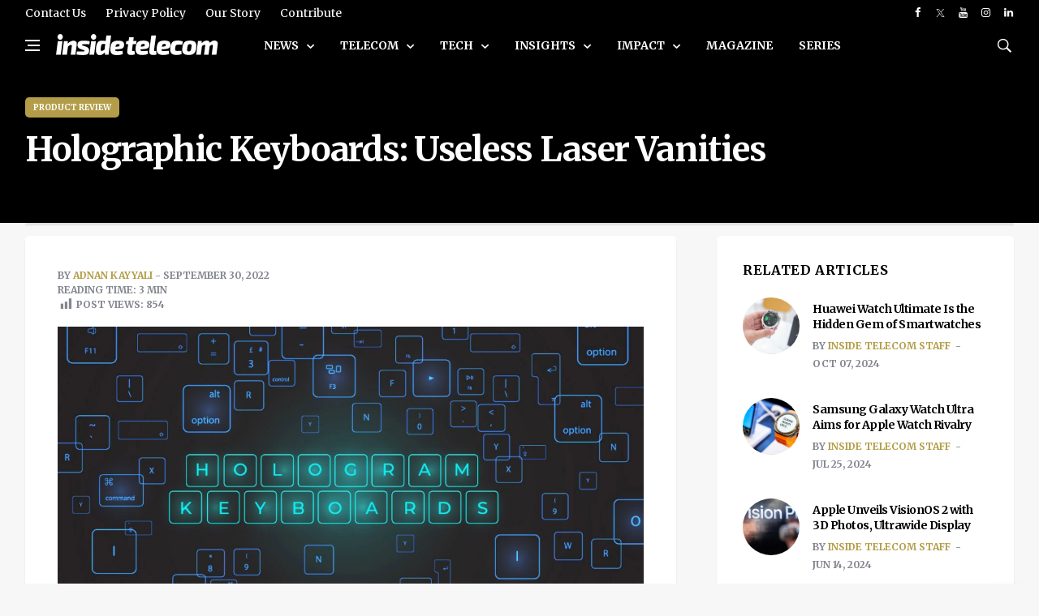

--- FILE ---
content_type: text/html; charset=utf-8
request_url: https://www.google.com/recaptcha/api2/aframe
body_size: 265
content:
<!DOCTYPE HTML><html><head><meta http-equiv="content-type" content="text/html; charset=UTF-8"></head><body><script nonce="m4-V5tdk-Me5Kb-ds6yjnA">/** Anti-fraud and anti-abuse applications only. See google.com/recaptcha */ try{var clients={'sodar':'https://pagead2.googlesyndication.com/pagead/sodar?'};window.addEventListener("message",function(a){try{if(a.source===window.parent){var b=JSON.parse(a.data);var c=clients[b['id']];if(c){var d=document.createElement('img');d.src=c+b['params']+'&rc='+(localStorage.getItem("rc::a")?sessionStorage.getItem("rc::b"):"");window.document.body.appendChild(d);sessionStorage.setItem("rc::e",parseInt(sessionStorage.getItem("rc::e")||0)+1);localStorage.setItem("rc::h",'1768941636802');}}}catch(b){}});window.parent.postMessage("_grecaptcha_ready", "*");}catch(b){}</script></body></html>